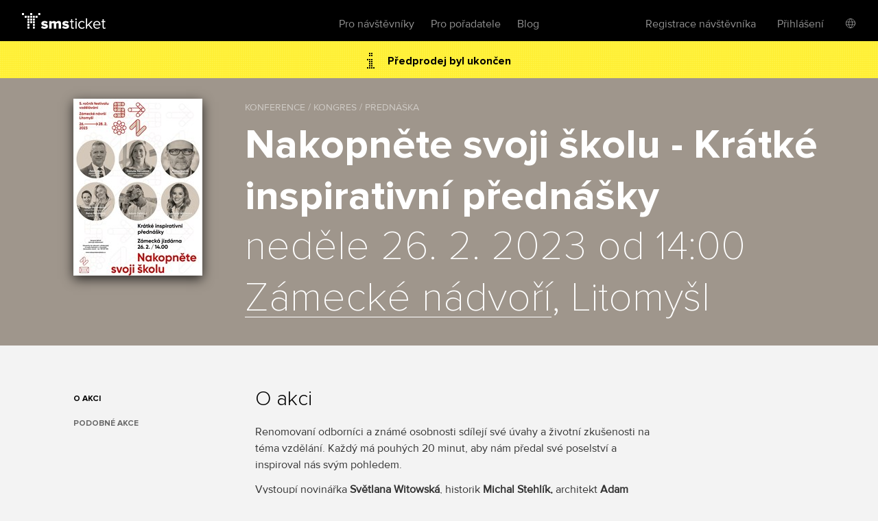

--- FILE ---
content_type: text/html; charset=utf-8
request_url: https://www.smsticket.cz/vstupenky/33213-nakopnete-svoji-skolu-kratke-inspirativni-prednasky
body_size: 9714
content:
<!DOCTYPE html>


<!--[if lt IE 7]><html class="no-js lt-ie9 lt-ie8 lt-ie7" lang="en"> <![endif]-->
<!--[if IE 7]><html class="no-js lt-ie9 lt-ie8" lang="en"><![endif]-->
<!--[if IE 8]><html class="no-js lt-ie9" lang="en"><![endif]-->
<!--[if gt IE 8]><!-->
<html class="no-js" lang="cs">
<!--<![endif]-->

<head>
    <meta content="text/html; charset=UTF-8" http-equiv="Content-Type">
    <title>Nakopněte svoji školu - Kr&#225;tk&#233; inspirativn&#237; předn&#225;šky – Z&#225;meck&#233; n&#225;dvoř&#237; – Litomyšl – vstupenky</title>
    <meta content="on" http-equiv="cleartype">
    <meta content="no-cache" http-equiv="cache-control">
    <meta content="IE=edge,chrome=1" http-equiv="X-UA-Compatible">
    <meta content="True" name="HandheldFriendly">
    <meta content="320" name="MobileOptimized">
    <meta content="telephone=no" name="format-detection">
    <link rel="apple-touch-icon" sizes="57x57" href="/static/icons/apple-icon-57x57.png">
    <link rel="apple-touch-icon" sizes="60x60" href="/static/icons/apple-icon-60x60.png">
    <link rel="apple-touch-icon" sizes="72x72" href="/static/icons/apple-icon-72x72.png">
    <link rel="apple-touch-icon" sizes="76x76" href="/static/icons/apple-icon-76x76.png">
    <link rel="apple-touch-icon" sizes="114x114" href="/static/icons/apple-icon-114x114.png">
    <link rel="apple-touch-icon" sizes="120x120" href="/static/icons/apple-icon-120x120.png">
    <link rel="apple-touch-icon" sizes="144x144" href="/static/icons/apple-icon-144x144.png">
    <link rel="apple-touch-icon" sizes="152x152" href="/static/icons/apple-icon-152x152.png">
    <link rel="apple-touch-icon" sizes="180x180" href="/static/icons/apple-icon-180x180.png">
    <link rel="icon" type="image/png" sizes="192x192" href="/static/icons/android-icon-192x192.png">
    <link rel="icon" type="image/png" sizes="32x32" href="/static/icons/favicon-32x32.png">
    <link rel="icon" type="image/png" sizes="96x96" href="/static/icons/favicon-96x96.png">
    <link rel="icon" type="image/png" sizes="16x16" href="/static/icons/favicon-16x16.png">
    <link rel="manifest" href="/manifest.json">
    <meta name="msapplication-TileColor" content="#ffffff">
    <meta name="msapplication-TileImage" content="/static/icons/ms-icon-144x144.png">
    <meta name="theme-color" content="#ffffff">

    
    <meta content="width=device-width, initial-scale=1, minimum-scale=1, maximum-scale=1, user-scalable=no" name="viewport">
    
    <meta name="description" content="Kupte si vstupenky na akci Nakopněte svoji školu - Kr&#225;tk&#233; inspirativn&#237; předn&#225;šky dne 26.2.2023, Z&#225;meck&#233; n&#225;dvoř&#237;, Litomyšl." />
<link rel="canonical" href="https://www.smsticket.cz/vstupenky/33213-nakopnete-svoji-skolu-kratke-inspirativni-prednasky" />

<head prefix="og: http://ogp.me/ns# fb: http://ogp.me/ns/fb#" />
<meta property="og:title" content="Nakopněte svoji školu - Kr&#225;tk&#233; inspirativn&#237; předn&#225;šky – vstupenky | smsticket" />
<meta property="og:description" content="Kupte si vstupenky na akci Nakopněte svoji školu - Kr&#225;tk&#233; inspirativn&#237; předn&#225;šky dne 26.2.2023, Z&#225;meck&#233; n&#225;dvoř&#237;, Litomyšl." />
<meta property="og:url" content="https://www.smsticket.cz/vstupenky/33213-nakopnete-svoji-skolu-kratke-inspirativni-prednasky" />
<meta property="og:image" content="https://www.smsticket.cz/cdn/events/2022/33213/315-6dfa90f421d848a88c65b1f5ee4160e7.jpg" />
<meta property="og:type" content="event" />
<meta property="event:start_time" content="2023-02-26T13:00:00.0000000Z" />

<meta property="og:site_name" content="smsticket" />
<meta property="fb:app_id" content="708306315862182" />



    
    <!-- CSS minimal -->
    <link rel="stylesheet" href="/static/styles/minimal?v=3urysGscbCAGfSmZQ1us4Z2J19PZfIEsffhTKaRGiGU1" media="all">
    
    <!-- CSS mobile -->
    <link rel="stylesheet" href="/static/styles/mobile?v=ZCLK5MwSAzsweLmJunvNbRPbSW_0NEQVkzmRrRmXZew1" media="screen and (max-width: 979px)">
    <!-- CSS desktop -->
    <link rel="stylesheet" href="/static/styles/standard?v=KdgMC4Bms919X3yTYY_zyqCHXt_JELTEmU1aZDz9kAQ1" media="screen and (min-width: 980px)">
    <!-- CSS wide -->
    <link rel="stylesheet" href="/static/styles/wide?v=d0X7_DXXt1A1RGS2BKeiJDQWZgpt4PfWmErq8QwAHYo1" media="screen and (min-width: 1201px)">

    

    


    <!-- CSS FOR IE8 AND OLDER -->
    <!--[if lte IE 8]>
        <link rel="stylesheet" href="/static/styles/standard?v=KdgMC4Bms919X3yTYY_zyqCHXt_JELTEmU1aZDz9kAQ1">
        <link rel="stylesheet" href="/static/styles/ie-old?v=6yQhOdPYsTarH82dCdm1-rIOql8uYCs_eL3V0Fuup6A1">
        <script src="http://ie7-js.googlecode.com/svn/version/2.1(beta4)/IE9.js"></script>
    <![endif]-->

    <script src="/static/js/modernizr?v=M58ssb0ip5odQ4LlZ35jyfM_Pce_jexcVIerPVE8XU81"></script>

    <script src="/static/js/smoothscroll?v=AoV_4GVpisuWUwVEYd580ua2mgpNNG7oheVgOclmybk1"></script>

    <script>
        window.smsticket = window.smsticket || {};
        window.smsticket.settings = window.smsticket.settings || {};
        window.smsticket.settings.production = true;

        if ( smsticket.settings.production || !window.console ) {
            smsticket.console = window.console;
            window.log = function () { };
            window.error = function () { };
            window.warn = function () { };
            window.trace = function () { };
        }
    </script>
</head>
<body data-loader-text="Nahr&#225;v&#225;m" class="no-js">
    <div id="wrapper">
        <div class="fullScreen">
            <div id="header">
                <div class="center">


    <a class="logo" href="/">
        <span>smsticket</span><i></i>
    </a>


    <div class="menuWrapper">
        <a class="menuTrigger" href="#" style="display: none;">Menu</a>

            <a href="/muj/ucet/prihlaseni">
                <span class="headerAvatar">
                    <img src="/Static/Images/avatars/fan-30x30-gray.svg">
                </span>
            </a>

        <ul class="menu">
            <li id="nav-home">
                <a class="" href="/">Vstupenky</a>
            </li>
            <li>
                <a class="" href="/pro-navstevniky">Pro n&#225;vštěvn&#237;ky</a>
            </li>
            <li>
                <a class="" href="/pro-poradatele">Pro pořadatele</a>
            </li>
            <li>
                <a href="https://blog.smsticket.cz/" target="_blank">Blog</a>
            </li>
        </ul>

        

    <div id="mobile-dropmenu">
    
        <ul class="loggedUserOptions">
            <li>
                <a class="" href="/muj/ucet/registrace">Registrace n&#225;vštěvn&#237;ka</a>
            </li>
        <div class="loginForm">
            <div class="facebook-login">
<form action="/muj/facebook/connect?returnUrl=%2Fvstupenky%2F33213-nakopnete-svoji-skolu-kratke-inspirativni-prednasky&amp;sourceForm=header" class="facebook" method="post"><input name="__RequestVerificationToken" type="hidden" value="1OsUkBzY_d2gpID3Yek5_I9cp1nz4jrmxcCxMkCWXX4IDIKj4BMFPZX6SieiOWL-ksncTr_wVy6X3AOrvympHmEVMAM1" />                    <div class="formRow noIndent">
                        <div class="formElement  ">
                            <button class="fbConnect " type="submit"><i></i>Přes Facebook</button>

                    </div>
                    </div>
</form>
                <p class="linethrough">nebo přes email<i></i><em></em></p>
            </div>

            <form action="/account/login" class="internal" method="post"><input name="__RequestVerificationToken" type="hidden" value="Z1_Yj0dxIPYSS0OnNvFUbfEBrLU1pJdvFXRy9RaEJrWejhpV76sAdcoy4QN3gFSqLnUa90qa5_-BmQ9rrCsxodvwfqc1" /><input id="FanReturnUrl" name="FanReturnUrl" type="hidden" value="/vstupenky/33213-nakopnete-svoji-skolu-kratke-inspirativni-prednasky" />    <div class="formRow">
        <div class="formElement smallest">
            <input data-val="true" data-val-email="Zadejte email" data-val-required="Zadejte email" id="LoginEmail" name="LoginEmail" placeholder="Email" type="text" value="" />
            <span class="field-validation-valid error left" data-valmsg-for="LoginEmail" data-valmsg-replace="true"></span>
        </div>
    </div>
    <div class="formRow">
        <div class="formElement smallest">
            <input data-val="true" data-val-length="Minimální délka hesla je {0} znaků" data-val-length-max="50" data-val-length-min="5" data-val-required="Zadejte heslo" id="Password" name="Password" placeholder="Heslo" type="password" />
            <span class="field-validation-valid error left" data-valmsg-for="Password" data-valmsg-replace="true"></span>
        </div>
    </div>
    <div class="formRow">
        <input type="submit" value="Přihl&#225;sit se">
    </div>
<a class="forgotPass" href="/zapomenute-heslo">Zapomněl/a jste heslo?</a></form>
        </div>
            <li class="showLoginForm">
                <a href="#nogo">Přihl&#225;šen&#237;</a>
            </li>
                    <li class="language">
            <div class="language-dropdown">
    <div class="language-button"></div>
   <ul class="language-dropdown-menu">
            <li class="active language-option" data-language="cs">Česky</li>
            <li class=" language-option" data-language="en">English</li>
            <li class=" language-option" data-language="sk">Slovensky</li>
            <li class=" language-option" data-language="de">Deutsch</li>
    </ul>

<form action="/jazyk" method="post">        <input type="hidden" name="language" value="" />
        <input type="hidden" name="returnUrl" value="/vstupenky/33213-nakopnete-svoji-skolu-kratke-inspirativni-prednasky" />
</form></div>


        </li> 

        </ul>
    </div>

    </div>
</div>


            </div>
            










<div id="mainNotification" class="hidden">
</div>








<div class="content detail action" vocab="http://schema.org" typeof="Event">

            <p class="alert soldOut">
                Předprodej byl ukončen
            </p>

    <div style="background-color: #D4C8BA;">
        <div class="intro">
            <div class="center">
                <div class="poster" data-featherlight="/cdn/events/2022/33213/315-6dfa90f421d848a88c65b1f5ee4160e7.jpg" data-featherlight-close-on-click="anywhere">
                    <img alt="Nakopněte svoji školu - Krátké inspirativní přednášky" property="image" src="/cdn/events/2022/33213/310-4593af43d17b4304ad700b16b1a0fb4b.jpg" title="Nakopněte svoji školu - Krátké inspirativní přednášky"></img>
                </div>

                <link property="url" href="https://www.smsticket.cz/vstupenky/33213-nakopnete-svoji-skolu-kratke-inspirativni-prednasky" />

                <div class="text">
                    <span class="category" title="KONFERENCE / KONGRES / PŘEDN&#193;ŠKA">KONFERENCE / KONGRES / PŘEDN&#193;ŠKA</span>
                    <h1 property="name">Nakopněte svoji školu - Kr&#225;tk&#233; inspirativn&#237; předn&#225;šky</h1>
                    <strong class="date-place">
                        <meta property="startDate" content="2023-02-26T13:00:00.0000000Z" />
neděle 26. 2. 2023 od 14:00
                        <br />
                        <span property="location" typeof="Place">
                            <span property="address" typeof="PostalAddress">
                                <meta property="streetAddress" content="Jir&#225;skova 133" />
                                <meta property="addressLocality" content="Litomyšl" />
                                <meta property="postalCode" content="570 01" />
                                <meta property="addressCountry" content="Česk&#225; Republika" />
                            </span>

                                <span property="geo" typeof="GeoCoordinates">
                                    <meta property="latitude" content="49.87344580" />
                                    <meta property="longitude" content="16.31291970" />
                                </span>                            <meta property="name" content="Z&#225;meck&#233; n&#225;dvoř&#237;" />
                            <a href="/mista/2695-zamecke-nadvori-litomysl" property="url">Z&#225;meck&#233; n&#225;dvoř&#237;</a>, Litomyšl

                                <link property="sameAs" href="https://www.zamek-litomysl.cz" />
                        </span>
                        <br />
                    </strong>
                </div>

                <div class="clear"></div>

                <div property="offers" typeof="Offer">
                    <link property="url" href="https://www.smsticket.cz/vstupenky/33213-nakopnete-svoji-skolu-kratke-inspirativni-prednasky" />
                    <meta property="price" content="260.00" />
                    <meta property="priceCurrency" content="CZK" />
                    <meta property="availability" content="http://schema.org/Discontinued" />
                    <meta property="validFrom" content="2022-12-21T11:18:00.0000000Z" />
                    <meta property="validThrough" content="2023-02-26T11:00:00.0000000Z" />
                </div>



            </div>
        </div>
    </div>



    <div class="info-wrapper">

        <div class="info first">
            <div class="center">
                <ul id="event-menu" class="menu">
                        <li class="abstract"><a href="#info" class="active">O akci</a></li>







                        <li class="similar"><a href="#similar">Podobn&#233; akce</a></li>
                </ul>

                    <div class="about">
                            <h2 id="info">O akci</h2>
                            <div property="description">
                                <p>Renomovaní odborníci a známé osobnosti sdílejí své úvahy a životní zkušenosti na téma vzdělání.&nbsp;Každý má pouhých 20 minut, aby nám předal své poselství a inspiroval nás svým pohledem.&nbsp;</p><p>Vystoupí novinářka&nbsp;<strong>Světlana Witowská</strong>, historik <strong>Michal Stehlík, </strong>architekt<strong> Adam Gebrian</strong>,&nbsp;diplomat <strong>Petr Kolář, </strong>ekonomka<strong> Danuše Nerudová, Olga Radimecká a Petra Benešová.</strong></p><p>Součástí pořadu je také <strong>EduMarket </strong>-&nbsp;vzdělávací tržiště, které vás nadchne přehlídkou pomůcek, knih, pracovních materiálů, školních projektů, třídních výletů a tematických programů.&nbsp;Tržiště zaujme rodiče a všechny ty, kteří chtějí aktivně trávit čas s&nbsp;dětmi a rozvíjet jejich poznání.&nbsp;</p><p>Nechte se nakopnout inspirativními myšlenkami a dejte si k tomu výbornou kávu. Coffee break je v ceně vstupenky ;)</p>
                            </div>

                    </div>

                <div class="clear"></div>
            </div>
        </div>

            <div class="mediaComponentContainer">
        <div class="mediaComponent">
            <div class="mediaItem">
                <div class="iframeContainer">
                </div>
            </div>
        </div>

        <div id="thumbScroller">
            <div class="thumbs">
                    <a href="#" class="thumb" data-photo="/cdn/media_v2/01/01/803/detail.jpg" data-alt="Nakopněte svoji školu - Kr&#225;tk&#233; inspirativn&#237; předn&#225;šky">
                        <img src="/cdn/media_v2/01/01/803/thumbnail.jpg" title="Nakopněte svoji školu - Kr&#225;tk&#233; inspirativn&#237; předn&#225;šky" alt="Nakopněte svoji školu - Kr&#225;tk&#233; inspirativn&#237; předn&#225;šky" />
                    </a>
                    <a href="#" class="thumb" data-photo="/cdn/media_v2/01/01/804/detail.jpg" data-alt="Nakopněte svoji školu - Kr&#225;tk&#233; inspirativn&#237; předn&#225;šky">
                        <img src="/cdn/media_v2/01/01/804/thumbnail.jpg" title="Nakopněte svoji školu - Kr&#225;tk&#233; inspirativn&#237; předn&#225;šky" alt="Nakopněte svoji školu - Kr&#225;tk&#233; inspirativn&#237; předn&#225;šky" />
                    </a>
                    <a href="#" class="thumb" data-photo="/cdn/media_v2/01/01/806/detail.jpg" data-alt="Nakopněte svoji školu - Kr&#225;tk&#233; inspirativn&#237; předn&#225;šky">
                        <img src="/cdn/media_v2/01/01/806/thumbnail.jpg" title="Nakopněte svoji školu - Kr&#225;tk&#233; inspirativn&#237; předn&#225;šky" alt="Nakopněte svoji školu - Kr&#225;tk&#233; inspirativn&#237; předn&#225;šky" />
                    </a>
                    <a href="#" class="thumb" data-photo="/cdn/media_v2/01/01/807/detail.jpg" data-alt="Nakopněte svoji školu - Kr&#225;tk&#233; inspirativn&#237; předn&#225;šky">
                        <img src="/cdn/media_v2/01/01/807/thumbnail.jpg" title="Nakopněte svoji školu - Kr&#225;tk&#233; inspirativn&#237; předn&#225;šky" alt="Nakopněte svoji školu - Kr&#225;tk&#233; inspirativn&#237; předn&#225;šky" />
                    </a>
                    <a href="#" class="thumb" data-photo="/cdn/media_v2/01/01/809/detail.jpg" data-alt="Nakopněte svoji školu - Kr&#225;tk&#233; inspirativn&#237; předn&#225;šky">
                        <img src="/cdn/media_v2/01/01/809/thumbnail.jpg" title="Nakopněte svoji školu - Kr&#225;tk&#233; inspirativn&#237; předn&#225;šky" alt="Nakopněte svoji školu - Kr&#225;tk&#233; inspirativn&#237; předn&#225;šky" />
                    </a>
                    <a href="#" class="thumb" data-video="//www.youtube.com/embed/GqPw5P7fhcY">
                        <img src="//img.youtube.com/vi/GqPw5P7fhcY/1.jpg" title="Nakopněte svoji školu - Kr&#225;tk&#233; inspirativn&#237; předn&#225;šky" alt="Nakopněte svoji školu - Kr&#225;tk&#233; inspirativn&#237; předn&#225;šky" />
                    </a>
            </div>
        </div>
    </div>








    </div>

        <div id="similar" class="actionList similarActions">
            <div class="center">
                <h2>Podobn&#233; akce</h2>
                <div id="scroller">
                    <div class="items">
                        
    <a class="similarAction" href="/vstupenky/61712-mudr-marie-skalska-vyziva-mladeho-sportovce-on-line-zoom-online">
        <img alt="MUDr. Marie Skalská: Výživa mladého sportovce on-line" src="/cdn/events/2025/61712/320-db756c604a1f47dca49be2a327881bea.jpg" title="MUDr. Marie Skalská: Výživa mladého sportovce on-line"></img>
        <span class="desc">
            <span class="text">
                <strong>MUDr. Marie Skalsk&#225;: V&#253;živa mlad&#233;ho sportovce on-line</strong>
                <span class="date">
18. ledna od 18:00                </span>
                <br>
                <span class="place">Zoom, Online</span>
            </span>

                    <span class="tickets">
                        Vstupenky
                        <br />
                        <strong>2 000</strong> Kč
                    </span>
        </span>
    </a>
    <a class="similarAction" href="/vstupenky/62312-jak-uspesne-kandidovat-v-komunalnich-volbach-2026-cowork-opero-praha">
        <img alt="Jak úspěšně kandidovat v komunálních volbách 2026" src="/cdn/events/2025/62312/320-3c843c012ab64dcfabab464d996e221d.jpg" title="Jak úspěšně kandidovat v komunálních volbách 2026"></img>
        <span class="desc">
            <span class="text">
                <strong>Jak &#250;spěšně kandidovat v komun&#225;ln&#237;ch volb&#225;ch 2026</strong>
                <span class="date">
21. ledna od 17:00                </span>
                <br>
                <span class="place">cowork Opero, Praha</span>
            </span>

                    <span class="tickets">
                        Vstupenky
                        <br />
                        od
                        <strong>1 890</strong> Kč
                        <br />
                        do
                        <strong>3 990</strong> Kč
                    </span>
        </span>
    </a>
    <a class="similarAction" href="/vstupenky/63637-jak-uspesne-kandidovat-v-komunalnich-volbach-2026-cowork-opero-praha-svatopluk-bartik">
        <img alt="Jak úspěšně kandidovat v komunálních volbách 2026" src="/cdn/events/2025/63637/320-9ee41b78e08948ac9738d460a1246a6a.jpg" title="Jak úspěšně kandidovat v komunálních volbách 2026"></img>
        <span class="desc">
            <span class="text">
                <strong>Jak &#250;spěšně kandidovat v komun&#225;ln&#237;ch volb&#225;ch 2026</strong>
                <span class="date">
11. února od 17:00                </span>
                <br>
                <span class="place">cowork Opero, Praha</span>
            </span>

                    <span class="tickets">
                        Vstupenky
                        <br />
                        od
                        <strong>1 890</strong> Kč
                        <br />
                        do
                        <strong>3 990</strong> Kč
                    </span>
        </span>
    </a>
    <a class="similarAction" href="/vstupenky/64196-politicka-videa-a-reels-obsah-pro-lidi-i-algoritmy-cowork-opero-praha">
        <img alt="Politická VIDEA A REELS: obsah pro lidi i algoritmy" src="/cdn/events/2025/64196/320-84654c6f1ea0424ab6d08a3298cd24db.jpg" title="Politická VIDEA A REELS: obsah pro lidi i algoritmy"></img>
        <span class="desc">
            <span class="text">
                <strong>Politick&#225; VIDEA A REELS: obsah pro lidi i algoritmy</strong>
                <span class="date">
12. února od 16:00                </span>
                <br>
                <span class="place">cowork Opero, Praha</span>
            </span>

                    <span class="tickets">
                        Vstupenky
                        <br />
                        <strong>2 750</strong> Kč
                    </span>
        </span>
    </a>
    <a class="similarAction" href="/vstupenky/63561-jak-uspesne-kandidovat-v-komunalnich-volbach-2026-clubco-brno-vlnena-brno">
        <img alt="Jak úspěšně kandidovat v komunálních volbách 2026" src="/cdn/events/2025/63561/320-7f39a081fbab4164b6e902aa93c06004.jpg" title="Jak úspěšně kandidovat v komunálních volbách 2026"></img>
        <span class="desc">
            <span class="text">
                <strong>Jak &#250;spěšně kandidovat v komun&#225;ln&#237;ch volb&#225;ch 2026</strong>
                <span class="date">
25. února od 17:00                </span>
                <br>
                <span class="place">Clubco Brno Vlněna, Brno</span>
            </span>

                    <span class="tickets">
                        Vstupenky
                        <br />
                        od
                        <strong>1 900</strong> Kč
                        <br />
                        do
                        <strong>4 290</strong> Kč
                    </span>
        </span>
    </a>
    <a class="similarAction" href="/vstupenky/60097-knizni-festival-knihostin-zamecke-navrsi-litomysl">
        <img alt="Knižní festival Knihostin" src="/cdn/events/2025/60097/320-eef82acbcec34ad480aef40a8525afc2.jpg" title="Knižní festival Knihostin"></img>
        <span class="desc">
            <span class="text">
                <strong>Knižn&#237; festival Knihostin</strong>
                <span class="date">
21. března od 10:00                </span>
                <br>
                <span class="place">Z&#225;meck&#233; n&#225;vrš&#237;, Litomyšl</span>
            </span>

                    <span class="tickets">
                        Vstupenky
                        <br />
                        od
                        <strong>100</strong> Kč
                        <br />
                        do
                        <strong>300</strong> Kč
                    </span>
        </span>
    </a>

                    </div>
                </div>
            </div>
        </div>
</div>




<script>
    window.dataLayer = window.dataLayer || [];
</script>

    <script>
            
            dataLayer.push(  {"event_info":{"event_id":33213,"promoter_id":1707,"currency":"CZK","event_description":"Nakopněte svoji školu - Krátké inspirativní přednášky / Litomyšl / 26.02.2023"}} );
            
            
            dataLayer.push(  {"event_tags":["1T04","1T08"]} );
            
    </script>


 <!-- Google Tag Manager (noscript) -->
<noscript>
    <iframe src="https://www.googletagmanager.com/ns.html?id=GTM-PTFTRDB"
            height="0" width="0" style="display:none;visibility:hidden"></iframe>
</noscript>
<!-- End Google Tag Manager (noscript) -->
<!-- Google Tag Manager -->
<script>(function(w,d,s,l,i){w[l]=w[l]||[];w[l].push({'gtm.start':
new Date().getTime(),event:'gtm.js'});var f=d.getElementsByTagName(s)[0],
j=d.createElement(s),dl=l!='dataLayer'?'&l='+l:'';j.async=true;j.src=
'https://www.googletagmanager.com/gtm.js?id='+i+dl;f.parentNode.insertBefore(j,f);
})(window,document,'script','dataLayer','GTM-PTFTRDB');</script>
<!-- End Google Tag Manager -->



            <div id="footer">
                
    


                <div class="center with-logo">

    <a href="/" class="logo"><span>smsticket</span></a>

    <a href="https://www.instagram.com/smsticket" target="_blank" class="instagram"><span>Sledujte n&#225;š Instagram</span></a>
    <a href="https://www.facebook.com/smsticket/" target="_blank" class="facebook"><span>Sledujte n&#225;š Facebook</span></a>
</div>

<div class="center with-links">
    <ul class="menu">
        
        <li><a href="/kontakty" target="_blank">Kontakty</a></li>
        <li><a href="http://blog.smsticket.cz" target="_blank">Blog</a></li>
        <li><a href="https://smsticket.zendesk.com/hc/cs" target="_blank">N&#225;pověda</a></li>
        <li><a href="/affiliate" target="_blank">Affiliate</a></li>
        <li><a href="/logomanual.zip">Logomanu&#225;l</a></li>
        <li><a href="/obchodni-podminky" target="_blank">Obchodn&#237; podm&#237;nky</a></li>
    </ul>

    <p class="copy">
        &copy;2026 smsticket s.r.o. - <a href="https://www.axima-brno.cz" target="_blank">AXIMA s.r.o.</a> - <a href="https://www.pays.cz/" target="_blank">Platebn&#237; br&#225;na</a> pays.cz<br>
    </p>
</div>

            </div>
        </div>
    </div>

    <script src="/static/js/site?v=2mrYhFufFQ4gPO5QOLLQpT5JhWOdaOqgjKv8_tPiIY81"></script>

    
    <script src="/static/js/public?v=kGOtSdp4HOz5Zx-DBVejOifVEpNxf4jDTY-y3OkLpug1"></script>


    <script src="/static/js/languages/cs?v=3HwNpq90k0j3qSK8PBCFtjv0LC9Obj68v-UjplaQP-01"></script>

    
    
    <script id="facebook-jssdk" src="//connect.facebook.net/cs_CZ/all.js"></script>

<script>
        APP.run( function() {
            APP.rollExpand.init();
        } );

        $( function() {
            // FB share
            // some browsers plugins block content loaded from Facebook, so skip if it is the case

                
                if (typeof( FB ) !== 'undefined') {
                    FB.init( {
                        appId: '708306315862182',
                        status: false,
                        cookie: true,
                        xfbml: true
                    } );

                    $( '.fbShare' ).live( 'click', function ( e ) {
                        e.preventDefault();

                        FB.ui( {
                            method: 'share',
                            display: 'popup',
                            href: 'https://www.smsticket.cz/vstupenky/33213-nakopnete-svoji-skolu-kratke-inspirativni-prednasky'
                        }, function ( response ) {
                            if ( response && response.post_id ) {
                                smsticket.layout.notify( 'Děkujeme, že jste pozval/a sv&#233; př&#225;tele na akci!', 'success' );
                            }
                        } );
                    } );
                }
                

            // menu composition
            {
                var $description = $( '#description' ),
                    $menu = $( '#event-menu' );

                var addMenuLink = function( $el ) {
                    var $lastItem = $( '.similar', $menu ),
                        $newItem = $('<li/>', { class: 'additionalInfo' }).append($('<a/>', { href: '#' + $el.attr('id'), text: $el.text() }));

                    var $insertAfter;
                    if ($('.additionalInfo', $menu).length !== 0) {
                        $insertAfter = $('.additionalInfo', $menu).last();
                    } else {
                        $insertAfter = $('.performers', $menu).length !== 0 ? $('.performers', $menu) : $('.abstract', $menu);
                    }

                    $newItem.insertAfter($insertAfter);
                };

                $description.find( 'h2' ).each( function() {
                    addMenuLink( $( this ) );
                } );
            }

            var $eventAlert = $('.alert');
            var $mainNotification = $('#mainNotification');

            if ($eventAlert.length && !$mainNotification.is('.hidden')) {
                $eventAlert.hide();
            }
        } );
</script>







    <script src="/Static/Scripts/Resources/resourc_init.js?v=NUmUF9uMTa"></script>

    

<script>
    window.dataLayer = window.dataLayer || [];
</script>



    <script>
        $(function () {
            //TODO: temporary solution of date unobtrusive validation
            $.validator.methods.date = function (value, element) {
                if (this.optional(element))
                    return true;

                var options = smsticket.settings.datepickerOptions,
                    date = $.fn.datepicker.DPGlobal.parseDate(value, options.format, options.language),
                    string = $.fn.datepicker.DPGlobal.formatDate(date, options.format, options.language);

                return value.trim() === string;
            }

            smsticket.layout.init();

            if (typeof CKEDITOR !== 'undefined') {
                CKEDITOR.basePath = '/static/scripts/ckeditor/';
                CKEDITOR.config.contentsCss = '/static/scripts/ckeditor/editor.css';
            }
        });
    </script>

    <script src="/static/js/app_run?v=q9TTld_d56bNcLLWTVGysfUrInkC2bhpRFzo6aeUFw41"></script>


    
    



    </body>
</html>


--- FILE ---
content_type: image/svg+xml
request_url: https://www.smsticket.cz/static/images/controls/checkbox/checkbox-checked-hover.svg
body_size: 1991
content:
<svg width="24" height="20" xmlns="http://www.w3.org/2000/svg"><g fill="none" fill-rule="nonzero"><path d="M.5 16.175C.5 17.65961 2.4907 19.5 4 19.5h12c1.5093 0 3.5-1.84039 3.5-3.325V3.825C19.5 2.34039 17.5093.5 16 .5H4C2.4907.5.5 2.34039.5 3.825v12.35z" fill="#FFF"/><path d="M0 16.19048C.00034 18.00114 2.16383 19.99967 4 20h12c1.83617-.00033 3.99966-1.99886 4-3.80952V3.80952C19.99966 1.99886 17.83617.00033 16 0H4C2.16383.00033.00034 1.99886 0 3.80952v12.38096h1V3.80952c.00034-.585.6116-1.52076 1-1.90476.3894-.383 1.40676-.95205 2-.95238h12c.59324.00033 1.6106.56938 2 .95238.3884.384.99966 1.31976 1 1.90476v12.38096c-.00034.585-.6116 1.52076-1 1.90476-.38907.383-1.40676.95205-2 .95238H4c-.59324-.00033-1.6106-.56938-2-.95238-.3884-.38367-.99966-1.31976-1-1.90476H0z" fill="#009EEE"/><path d="M23.14175 1.81615c-.28293-.31675-.7599-.336-1.0658-.0434L9.31638 13.9895l-2.93138-3.28265c-.28259-.31675-.76022-.336-1.0658-.04305-.30591.2926-.3245.7868-.04191 1.10355l3.44349 3.8563c.1413.1582.33127.2422.52428.25025.19301.00735.38873-.0609.54186-.2072L23.10051 2.9204c.30557-.2933.3245-.7875.04124-1.10425z" fill="#666"/><path d="M23.14175 1.81615l.49656-.4753c-.28023-.3143-.66794-.47635-1.05025-.47565-.34547-.0007-.6977.1316-.97082.39375L9.35392 13.0004l-2.4747-2.7713.00236.0028c-.28023-.3143-.66795-.4767-1.05026-.47565-.34546-.0007-.69802.1316-.97115.39375l.00034-.00035c-.30389.29015-.4604.6916-.45972 1.0878-.00068.35735.1271.72205.38028 1.0052l3.4435 3.85595c.26636.2989.63042.46025.9938.47425l.00135.00035.05408.00105c.34513.0007.6977-.13125.97183-.39375L23.56868 3.4251l-.00913.00875c.30321-.29015.46006-.6916.45905-1.0878.00067-.3577-.1271-.72275-.38063-1.00555h.00034l-.49656.47565-.49623.4753.02096.0546-.02535.05985L9.32755 15.15255l-.05409.02205-.00338-.00035.00102.00035-.05442-.0259-3.44316-3.8563-.02096-.05495.02502-.05915.00034-.0007.05307-.0217.05712.0259.00237.0028 3.38806 3.794L22.5343 2.2869l.05307-.0217.05747.02625h.00033l.49657-.4753z" fill="#666"/></g></svg>

--- FILE ---
content_type: text/javascript; charset=utf-8
request_url: https://www.smsticket.cz/static/js/modernizr?v=M58ssb0ip5odQ4LlZ35jyfM_Pce_jexcVIerPVE8XU81
body_size: 1677
content:
window.Modernizr=function(n,t,i){function v(n){b.cssText=n}function u(n,t){return typeof n===t}function rt(n,t){return!!~(""+n).indexOf(t)}function y(n,t){var u,r;for(u in n)if(r=n[u],!rt(r,"-")&&b[r]!==i)return t=="pfx"?r:!0;return!1}function ut(n,t,r){var e,f;for(e in n)if(f=t[n[e]],f!==i)return r===!1?n[e]:u(f,"function")?f.bind(r||t):f;return!1}function p(n,t,i){var r=n.charAt(0).toUpperCase()+n.slice(1),f=(n+" "+g.join(r+" ")+r).split(" ");return u(t,"string")||u(t,"undefined")?y(f,t):(f=(n+" "+nt.join(r+" ")+r).split(" "),ut(f,t,i))}var r={},f=t.documentElement,o="modernizr",w=t.createElement(o),b=w.style,ft,st={}.toString,k=" -webkit- -moz- -o- -ms- ".split(" "),d="Webkit Moz O ms",g=d.split(" "),nt=d.toLowerCase().split(" "),et={svg:"http://www.w3.org/2000/svg"},e={},tt=[],c=tt.slice,s,it=function(n,i,r,u){var l,a,c,v,e=t.createElement("div"),h=t.body,s=h||t.createElement("body");if(parseInt(r,10))while(r--)c=t.createElement("div"),c.id=u?u[r]:o+(r+1),e.appendChild(c);return l=["&#173;",'<style id="s',o,'">',n,"<\/style>"].join(""),e.id=o,(h?e:s).innerHTML+=l,s.appendChild(e),h||(s.style.background="",s.style.overflow="hidden",v=f.style.overflow,f.style.overflow="hidden",f.appendChild(s)),a=i(e,n),h?e.parentNode.removeChild(e):(s.parentNode.removeChild(s),f.style.overflow=v),!!a},l={}.hasOwnProperty,a,h;a=!u(l,"undefined")&&!u(l.call,"undefined")?function(n,t){return l.call(n,t)}:function(n,t){return t in n&&u(n.constructor.prototype[t],"undefined")};Function.prototype.bind||(Function.prototype.bind=function(n){var t=this,i,r;if(typeof t!="function")throw new TypeError;return i=c.call(arguments,1),r=function(){var f,e,u;return this instanceof r?(f=function(){},f.prototype=t.prototype,e=new f,u=t.apply(e,i.concat(c.call(arguments))),Object(u)===u?u:e):t.apply(n,i.concat(c.call(arguments)))},r});e.history=function(){return!!n.history&&!!history.pushState};e.csstransforms3d=function(){var n=!!p("perspective");return n&&"webkitPerspective"in f.style&&it("@media (transform-3d),(-webkit-transform-3d){#modernizr{left:9px;position:absolute;height:3px;}}",function(t){n=t.offsetLeft===9&&t.offsetHeight===3}),n};e.svg=function(){return!!t.createElementNS&&!!t.createElementNS(et.svg,"svg").createSVGRect};for(h in e)a(e,h)&&(s=h.toLowerCase(),r[s]=e[h](),tt.push((r[s]?"":"no-")+s));return r.addTest=function(n,t){if(typeof n=="object")for(var u in n)a(n,u)&&r.addTest(u,n[u]);else{if(n=n.toLowerCase(),r[n]!==i)return r;t=typeof t=="function"?t():t;typeof enableClasses!="undefined"&&enableClasses&&(f.className+=" "+(t?"":"no-")+n);r[n]=t}return r},v(""),w=ft=null,r._version="2.8.3",r._prefixes=k,r._domPrefixes=nt,r._cssomPrefixes=g,r.testProp=function(n){return y([n])},r.testAllProps=p,r.testStyles=it,r}(this,this.document)